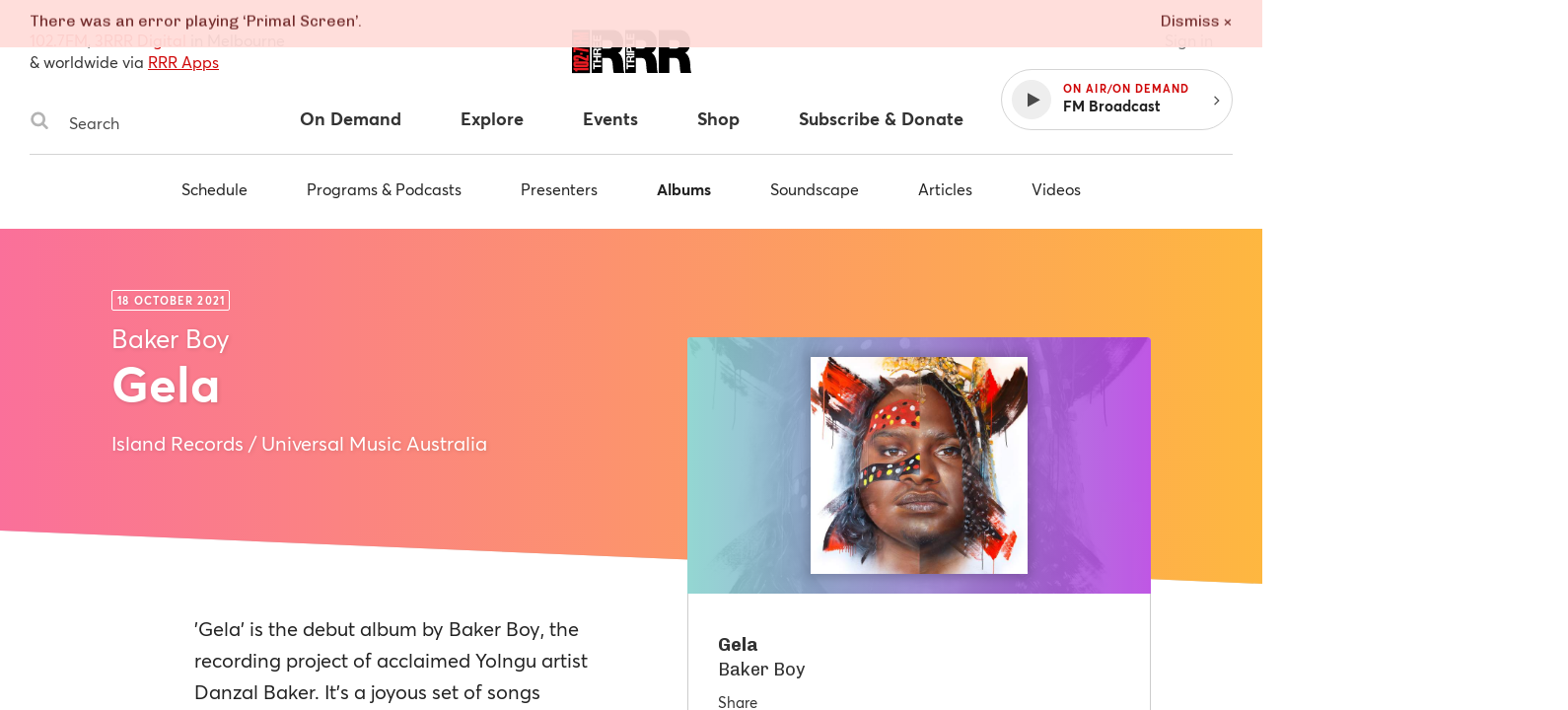

--- FILE ---
content_type: application/javascript
request_url: https://www.rrr.org.au/assets/45.e77c357d.chunk.js
body_size: 196
content:
webpackJsonp([45],{154:function(e,n,t){"use strict";function i(e,n){function t(t){switch(e.classList.add("clicked"),r.default.emit(u.playerEvents.PAUSE),n){case"youtube":i=o(s);break;case"soundcloud":i=a(s);break;case"vimeo":i=c(s)}}var i=function(){},s=e.querySelector("iframe");if(s)return e.addEventListener("click",t,!0),{destroy:function(){e.removeEventListener("click",t),"function"==typeof i&&i()}}}function o(e){var n=JSON.stringify({event:"command",func:"playVideo",args:[]});e.contentWindow.postMessage(n,"*")}function c(e){var n=JSON.stringify({method:"play"});e.contentWindow.postMessage(n,"*")}function a(e){var n=void 0;return t.e(204).then(t.bind(null,1499)).then(function(t){var i=new t(e);i.play(),n=function(){i=null}}),n}Object.defineProperty(n,"__esModule",{value:!0}),n.default=i;var r=t(32),u=t(58)}});

--- FILE ---
content_type: application/javascript
request_url: https://www.rrr.org.au/assets/41.ff07c706.chunk.js
body_size: -34
content:
webpackJsonp([41],{157:function(e,t,r){"use strict";function i(e){var t=e.querySelector("iframe");if(t){var r=n(t);r&&(e.style.paddingBottom=100*r+"%")}}function n(e){var t=e.width,r=e.height;return!(!r||!t)&&r/t}Object.defineProperty(t,"__esModule",{value:!0}),t.default=i}});